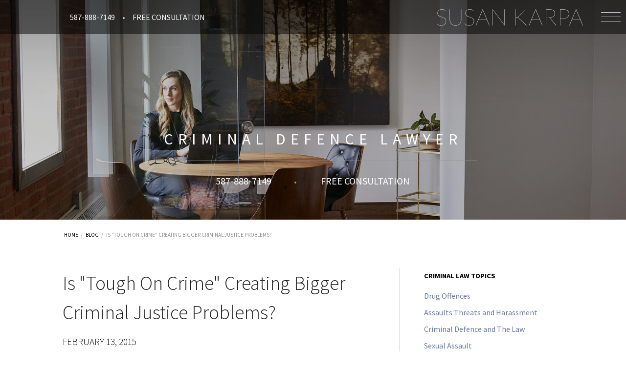

--- FILE ---
content_type: text/html; charset=utf-8
request_url: https://www.susankarpa.com/blog/is-tough-on-crime-creating-bigger-criminal-justice-problems/
body_size: 5565
content:
<!DOCTYPE html>
<html lang="en">
<head>
<!-- Google Tag Manager -->
<script>(function(w,d,s,l,i){w[l]=w[l]||[];w[l].push({'gtm.start':
new Date().getTime(),event:'gtm.js'});var f=d.getElementsByTagName(s)[0],
j=d.createElement(s),dl=l!='dataLayer'?'&l='+l:'';j.async=true;j.src=
'https://www.googletagmanager.com/gtm.js?id='+i+dl;f.parentNode.insertBefore(j,f);
})(window,document,'script','dataLayer','GTM-5FZXHF');</script>
<!-- End Google Tag Manager -->
<base href="https://www.susankarpa.com/"><!--[if lte IE 6]></base><![endif]-->

    <meta http-equiv="X-UA-Compatible" content="IE=edge" />
    <meta name="viewport" content="width=device-width, initial-scale=1.0">

    <title>Is &quot;Tough On Crime&quot; Creating Bigger Criminal Justice Problems?</title>
<meta name="title" content="Is &amp;quot;Tough On Crime&amp;quot; Creating Bigger Criminal Justice Problems?" />
<meta name="generator" content="SilverStripe - https://www.silverstripe.org" />
<meta http-equiv="Content-Type" content="text/html; charset=utf-8" />
<meta property="og:locale" content="en_US" />
<meta property="og:type" content="article" />
<meta property="og:title" content="Is &quot;Tough On Crime&quot; Creating Bigger Criminal Justice Problems?" />
<meta property="og:url" content="https://www.susankarpa.com/blog/is-tough-on-crime-creating-bigger-criminal-justice-problems/" />
<meta property="og:site_name" content="Susan Karpa Calgary Criminal Lawyer" />
<meta name="twitter:card" content="summary_large_image" />
<meta name="twitter:title" content="Is &amp;quot;Tough On Crime&amp;quot; Creating Bigger Criminal Justice Problems?" />

    <link rel="apple-touch-icon" sizes="57x57" href="/apple-icon-57x57.png">
    <link rel="apple-touch-icon" sizes="60x60" href="/apple-icon-60x60.png">
    <link rel="apple-touch-icon" sizes="72x72" href="/apple-icon-72x72.png">
    <link rel="apple-touch-icon" sizes="76x76" href="/apple-icon-76x76.png">
    <link rel="apple-touch-icon" sizes="114x114" href="/apple-icon-114x114.png">
    <link rel="apple-touch-icon" sizes="120x120" href="/apple-icon-120x120.png">
    <link rel="apple-touch-icon" sizes="144x144" href="/apple-icon-144x144.png">
    <link rel="apple-touch-icon" sizes="152x152" href="/apple-icon-152x152.png">
    <link rel="apple-touch-icon" sizes="180x180" href="/apple-icon-180x180.png">
    <link rel="icon" type="image/png" sizes="192x192"  href="/android-icon-192x192.png">
    <link rel="icon" type="image/png" sizes="32x32" href="/favicon-32x32.png">
    <link rel="icon" type="image/png" sizes="96x96" href="/favicon-96x96.png">
    <link rel="icon" type="image/png" sizes="16x16" href="/favicon-16x16.png">
    <link rel="manifest" href="/manifest.json">
    <meta name="msapplication-TileColor" content="#ffffff">
    <meta name="msapplication-TileImage" content="/ms-icon-144x144.png">
    <meta name="theme-color" content="#ffffff">
    <link href="/css/site.css?v=22" rel="stylesheet">
    
    <link rel="canonical" href="https://www.susankarpa.com/blog/is-tough-on-crime-creating-bigger-criminal-justice-problems/" />
    
    <link rel="preconnect" href="https://fonts.gstatic.com" crossorigin>
    <link rel="preload" as="style" href="https://fonts.googleapis.com/css2?family=Source+Sans+Pro:ital,wght@0,300;0,400;0,700;0,900;1,400&display=swap">
    <link rel="stylesheet" media="print" onload="this.onload=null;this.removeAttribute('media');" href="https://fonts.googleapis.com/css2?family=Source+Sans+Pro:ital,wght@0,300;0,400;0,700;0,900;1,400&display=swap">
    <noscript>
        <link rel="stylesheet" href="https://fonts.googleapis.com/css2?family=Source+Sans+Pro:ital,wght@0,300;0,400;0,700;0,900;1,400&display=swap">
    </noscript>
</head>
<body class="CustomBlogPost" id="page-top">
<!-- Google Tag Manager (noscript) -->
<noscript><iframe src="https://www.googletagmanager.com/ns.html?id=GTM-5FZXHF"
height="0" width="0" style="display:none;visibility:hidden"></iframe></noscript>
<!-- End Google Tag Manager (noscript) -->

    

<main id="panel">

    <header id="header">
    <div class="row no-gutters align-items-center">
        <div class="col-lg-8 gpl">
            <nav class="utility">
                <a href="tel:587-888-7149" class="phone" aria-label="For a free consultation call us at 587-888-7149">587-888-7149</a><a href="/contact/" class="contact">Free Consultation</a>
            </nav>
        </div>
        <div class="col-lg-4 inner">
            <a href="/" class="brand" aria-label="Click the Logo to go to the home page">
                <img src="/images/logo-white.svg" width="192" height="25" alt="Susan Karpa Criminal Defence Lawyer" />
            </a>
            <button data-drawer-trigger id="mobile-menu-toggle" aria-label="Main Menu Button" aria-controls="drawer-menu" aria-expanded="false" class="hamburger" type="button">
              <span class="inner"></span>
            </button>
        </div>
    </div>
</header>

    
<section id="hero" class="d-flex align-content-end">
    
    <style type="text/css">
        #hero {
            background-color:  #aaa;
        }
        @media only screen and (min-width: 320px) {
        
            #hero { background-image: url('/assets/Hero/sk-banner-03__FillWzQwMCw0NTBd.jpg'); }
        
        }
        @media only screen and (min-width: 576px) {
        
            #hero { background-image: url('/assets/Hero/sk-banner-03__FillWzY1MCw2NTBd.jpg'); }
        
        }
        @media only screen and (min-width: 992px) {
            #hero { background-image: url('/assets/Hero/sk-banner-03.jpg'); }
        }
    </style>
    
    <div class="inner gpl gpr">
        <div class="row">
            <div class="col-lg-8 offset-lg-2">
                <div class="hero-content typography">
                    
                </div>
            </div>
        </div>
    </div>
    <div class="inner gpl gpr hero-footer">
        <div class="row">
            <div class="col-lg-8 offset-lg-2">
                
                    <h3 class="title">Criminal Defence Lawyer</h3>
                

                <div class="hero-footer-cta">
                    <span class="cta phone"><a aria-label="For a free consultation call us at 587-888-7149" href="tel:1-587-888-7149">
                        <span class="d-block d-lg-none">Free Consultation</span>
                        <span class="d-none d-lg-block">587-888-7149</span>
                    </a></span>
                    <span class="cta contact d-none d-lg-inline-block"><a href="/contact/">Free Consultation</a></span>
                </div>
            </div>
        </div>
    </div>
</section>



    <div class="gpl gpr">
        <div id="breadcrumbs" class="d-none d-lg-block">
    <ul class="clearfix">
        <li><a href="/">Home</a></li>
    
        
                <li class="first"><a href="/blog/">Blog</a></li>
        
                <li class="last"><a href="/blog/is-tough-on-crime-creating-bigger-criminal-justice-problems/">Is &quot;Tough On Crime&quot; Creating Bigger Criminal Justice Problems?</a></li>
        
    
    </ul>
</div>

    </div>
    <section id="main">
        <div class="inner gpl gpr">
            <div class="row">
                <div class="col-lg-7 content-col typography">

                    <div class="content typography">

                        <h1>Is &quot;Tough On Crime&quot; Creating Bigger Criminal Justice Problems?</h1>

                        <time datetime="2015-02-13">February 13, 2015</time>

                        <p>An <a rel="noopener" href="http://calgaryherald.com/opinion/editorials/editorial-tough-on-crime-agenda-taxes-justice-system" target="_blank">editorial in the Calgary Herald</a>&nbsp;asks an interesting question: is the tougher stance on crime taken by Canada's federal government, including imposing mandatory minimum sentencing and removing conditional sentencing as an avenue explored in the defence of the accused, doing more to harm Calgary society than help it?</p><p>Because of the new laws and procedural rules put in place, there are now more criminal cases in the Calgary and Alberta courts, and there's no real evidence that these tougher laws have actually contributed to lower crime rates as effectively as diversion programs and better social support.</p><p>Furthermore, despite the increased focus on prosecuting even minor crimes rather than seeking more preventative and rehabilitative measures, there has not been a matching increase in the level of funding to Crown prosecutors. This means there is a greater risk of serious crimes in Calgary not getting prosecuted due to delays in the courts.</p><p>The workload is going up because of the complexity of files and the number of people doing the work is going down, according to Len MacKay, president of the Association of Justice Counsel.</p><p>Instead of focusing on defending Calgary from the worst crimes, the government wants to make sure minor crimes meet with the fullest punishments available under the law. Everyone, from prosecutors to defence lawyers to every citizen of Calgary, should ask if this is worth the price, or if this is what we want from our government and criminal justice system.</p>

                        <div class="extra-cta">
                        

                        
                        </div>

                    </div>
                    <hr />
                    <div class="tags">
                        
                    </div>

                    <div class="prev-next-article row">
                        <div class="col-6 prev">
                        
                            
                            <span>&lt; Previous Post</span>
                            <a href="/blog/defence-for-your-calgary-drug-charges/">Defence for Your Calgary Drug Charges</a>
                            
                        
                        </div>
                        <div class="col-6 next">
                        
                            
                            <span>Next Post &gt; </span>
                            <a href="/blog/calgary-youth-crime-reduction-program-a-resounding-success/">Calgary Youth Crime Reduction Program a Resounding Success</a>
                            
                        
                        </div>




                    </div>
                </div>

                <div class="col-lg-4 offset-lg-1 nav-col">



                    <nav id="rail-nav">

                        <h4>Criminal Law Topics</h4>

                        <ul class="links">
                        
                            <li class="first "><a href="/blog/tag/drug-offences" class="">Drug Offences</a></li>
                        
                            <li class=" "><a href="/blog/tag/assaults-threats-and-harassment" class="">Assaults Threats and Harassment</a></li>
                        
                            <li class=" "><a href="/blog/tag/criminal-defence-and-the-law" class="">Criminal Defence and The Law</a></li>
                        
                            <li class=" "><a href="/blog/tag/sexual-assault" class="">Sexual Assault</a></li>
                        
                            <li class=" "><a href="/blog/tag/impaired-driving" class="">Impaired Driving</a></li>
                        
                            <li class=" "><a href="/blog/tag/gangs-and-criminal-organizations" class="">Gangs and Criminal Organizations</a></li>
                        
                            <li class=" "><a href="/blog/tag/criminal-defence-tips" class="">Criminal Defence Tips</a></li>
                        
                            <li class=" "><a href="/blog/tag/hate-crimes" class="">Hate Crimes</a></li>
                        
                            <li class=" "><a href="/blog/tag/the-progress-of-a-criminal-defence-case" class="">The Progress of a Criminal Defence Case</a></li>
                        
                            <li class=" "><a href="/blog/tag/weapons-offences" class="">Weapons Offences</a></li>
                        
                            <li class=" "><a href="/blog/tag/legal-aid" class="">Legal Aid</a></li>
                        
                            <li class=" "><a href="/blog/tag/firearms-and-weapons-offences" class="">Firearms &amp; Weapons Offences</a></li>
                        
                            <li class=" "><a href="/blog/tag/release-conditions" class="">Release Conditions</a></li>
                        
                            <li class=" "><a href="/blog/tag/murder-and-manslaughter-offences" class="">Murder &amp; Manslaughter Offences</a></li>
                        
                            <li class=" "><a href="/blog/tag/general" class="">General</a></li>
                        
                            <li class=" "><a href="/blog/tag/assault" class="">Assault</a></li>
                        
                            <li class=" "><a href="/blog/tag/bail" class="">Bail</a></li>
                        
                            <li class="last "><a href="/blog/tag/domestic-abuse" class="">Domestic Abuse</a></li>
                        
                        </ul>
                    </nav>
                </div>

            </div>
        </div>
    </section>
    <footer id="footer">
    <section class="utility">
        <div class="inner gpl gpr">
            <div class="row">
                <div class="col-lg-4 brand">
                    <div class="logo"><img src="/images/logo-tagline.svg" width="300" height="53" class="img-fluid" alt="Susan Karpa Criminal Defence Lawyer" /></div>

                    <div class="contact-info">
                        <div class="address">
                            <div class="title">Calgary</div>
                            <div class="street">Suite 201, 535 - 10th Ave. SW</div>
                            <div class="city province postal">Calgary, AB &nbsp;&nbsp;T2R 0A8</div>
                        </div>
                        <div class="contacts">
                            <div class="phone"><a aria-label="Phone us at 1-587-888-7149" href="tel:1-587-888-7149">587-888-7149</a></div>
                            <div class="email"><a aria-label="Email us at info@susankarpa.com" href="/cdn-cgi/l/email-protection#7d14131b123d0e080e1c13161c0f0d1c531e1210"><span class="__cf_email__" data-cfemail="89e0e7efe6c9fafcfae8e7e2e8fbf9e8a7eae6e4">[email&#160;protected]</span></a></div>
                        </div>
                        <div class="social">
                            <a href="https://twitter.com/SusanKarpa" aria-label="Follow us on Twitter" target="_blank"><span class="icon-twitter"></span></a>
                            <a href="https://www.linkedin.com/in/susankarpa/" aria-label="Find us on LinkedIn"  target="_blank"><span class="icon-linkedin-o"></span></a>
                            <a href="https://www.facebook.com/SusanKarpa"  aria-label="View our Facebook Page" target="_blank"><span class="icon-facebook-o"></span></a>
                        </div>
                    </div>
                    
                </div>
                
                <div class="col-lg-4 offset-lg-2 hours-of-operation">
                    <div class="title">Hours:</div><table><tbody><tr><td>Monday</td>
<td><span>7a.m.–11:30p.m.</span></td>
</tr><tr><td>Tuesday</td>
<td><span>7a.m.–11:30p.m.</span></td>
</tr><tr><td>Wednesday</td>
<td><span>7a.m.–11:30p.m.</span></td>
</tr><tr><td>Thursday</td>
<td><span>7a.m.–11:30p.m.</span></td>
</tr><tr><td>Friday</td>
<td><span>7a.m.–11:30p.m.</span></td>
</tr><tr><td>Saturday</td>
<td><span>7a.m.–11:30p.m.</span></td>
</tr><tr><td>Sunday</td>
<td><span>7a.m.–11:30p.m.</span></td>
</tr></tbody></table>
                    
                </div>
                <div class="col-xl-2 utility-nav">
                    <div class="title">Locations:</div>
                    <nav style="padding-top: 3px;">
                        
                        <a href="/" aria-label="View location home page for Calgary" class="first">Calgary</a>
                        
                        <a href="/airdrie-criminal-lawyer/" aria-label="View location home page for Airdrie" class="">Airdrie</a>
                        
                        <a href="/canmore-criminal-lawyer/" aria-label="View location home page for Canmore" class="">Canmore</a>
                        
                        <a href="/cochrane-criminal-lawyer/" aria-label="View location home page for Cochrane" class="">Cochrane</a>
                        
                        <a href="/okotoks-criminal-lawyer/" aria-label="View location home page for Okotoks" class="">Okotoks</a>
                        
                        <a href="/strathmore-criminal-lawyer/" aria-label="View location home page for Strathmore" class="">Strathmore</a>
                        
                        <a href="/turner-valley-criminal-lawyer/" aria-label="View location home page for Turner Valley" class="">Turner Valley</a>
                        
                        <a href="/red-deer-criminal-lawyer/" aria-label="View location home page for Red Deer" class="">Red Deer</a>
                        
                        <a href="/lethbridge/" aria-label="View location home page for Lethbridge" class="last">Lethbridge</a>
                        
                    </nav>
                </div>

            </div>
        </div>
    </section>




    <section class="copyright-locations">
        <div class="inner gpl gpr">
            <div class="row">
                <div class="col-lg-6">

                    


                    <div class="copyright">
                        <span>&copy; 2026 <strong>Susan Karpa Criminal Defence Lawyer</strong>. All Rights Reserved.</span>
                    </div>
                </div>
                <div class="col-lg-6">

                    <div style="padding:30px 0; text-align:right; font-size:12px; color:#c8c8c8;" ><a aria-label="Legal Marketing by ICONA" style="color:#c8c8c8;" href="https://icona.ca" target="_blank">legal marketing</a> by ICONA</div>
                </div>
            </div>
        </div>
    </section>
</footer>


</main>

<section class="drawer" id="drawer-menu" data-drawer-target>
    <div class="drawer__overlay" data-drawer-close tabindex="-1"></div>
    <div class="drawer__wrapper">

      <div class="drawer__header">
        <div class="drawer__title">
            <a href="/" class="brand" aria-label="Click the Logo to go to the home page">
                <img src="/images/logo-white.svg" width="308" height="40" alt="Susan Karpa Criminal Defence Lawyer" />
            </a>
        </div>
        <button class="drawer__close" data-drawer-close aria-label="Close Drawer"></button>
      </div>

      <div class="drawer__content">

            <nav class="primary-nav" role="navigation">
            

                
                <div class="nav-item">
                    <a href="/" class="first link HomePage">Home</a>
                </div>
                

            

                
                <div class="nav-item">
                    <a href="/criminal-defence-lawyer-calgary/" class=" link TeamBioPage">Profile</a>
                </div>
                

            

                
                <div class="nav-item">
                    <a href="/criminal-law/" class=" link TopLevelPage">Practice Areas</a>
                    <button class="submenu-mobile-toggle"
                            data-toggle="collapse"
                            data-target="#submenu-6"><span class="plus">+</span>
                    </button>
                    <div class="submenu collapse" id="submenu-6">
                        
                        <a class="sublink" href="/criminal-law/assault-threat-harassment-offences/">Assaults, Threats, and Harassment</a>
                        
                        <a class="sublink" href="/criminal-law/sexual-offences/">Sexual Assault &amp; Other Sexual Offences</a>
                        
                        <a class="sublink" href="/criminal-law/possession-of-child-pornography/">Possession of Child Pornography and Luring</a>
                        
                        <a class="sublink" href="/criminal-law/drug-offences-charges/">Drug Offences</a>
                        
                        <a class="sublink" href="/criminal-law/firearm-weapon-offences-charges/">Firearms &amp; Weapons Offences</a>
                        
                        <a class="sublink" href="/criminal-law/theft-and-fraud/">Property Related Offences</a>
                        
                        <a class="sublink" href="/criminal-law/murder-manslaughter/">Murder &amp; Manslaughter Offences</a>
                        
                        <a class="sublink" href="/criminal-law/impaired-driving-offences-charges/">Impaired Driving &amp; Other Driving Offences</a>
                        
                        <a class="sublink" href="/criminal-law/calgary-probation-lawyer/">Release Conditions, Probation, and Conditional Sentences </a>
                        
                        <a class="sublink" href="/criminal-law/calgary-bail-lawyer/">Release and Bail</a>
                        
                    </div>
                </div>

                

            

                
                <div class="nav-item">
                    <a href="/criminal-law-questions/" class=" link FaqsPage">FAQ</a>
                </div>
                

            

                
                <div class="nav-item">
                    <a href="/criminal-cases/" class=" link CasesPage">Cases</a>
                </div>
                

            

                
                <div class="nav-item">
                    <a href="/testimonials/" class=" link ReviewsPage">Testimonials</a>
                </div>
                

            

                
                <div class="nav-item">
                    <a href="/blog/" class=" section CustomBlog">Blog</a>
                </div>
                

            

                
                <div class="nav-item">
                    <a href="/contact/" class="last link ContactPage">Free consultation</a>
                </div>
                

            
            </nav>
      </div>

      <div class="drawer__footer">

        <div class="contact-info">
            <div class="address">
                <div class="title">Calgary</div>
                <div class="street">Suite 201, 535 - 10th Ave. SW</div>
                <div class="city province postal">Calgary, AB T2R 0A8</div>
            </div>
            <div class="contacts">
                <div class="phone"><a href="tel:1-587-888-7149">587-888-7149</a></div>
                <div class="email"><a href="/cdn-cgi/l/email-protection#224b4c444d62515751434c49435052430c414d4f"><span class="__cf_email__" data-cfemail="1f767179705f6c6a6c7e71747e6d6f7e317c7072">[email&#160;protected]</span></a></div>
            </div>
        </div>

      </div>
    </div>
</section>






<div id="contact-tab"><a aria-label="For a free consultation call us at 587-888-7149" href="tel:587-888-7149" target="_blank"><span class="icon icon-phone"></span></a></div>



<script data-cfasync="false" src="/cdn-cgi/scripts/5c5dd728/cloudflare-static/email-decode.min.js"></script><script type="application/javascript" src="/javascript/site-min.js?m=1679767179"></script>
<script defer src="https://static.cloudflareinsights.com/beacon.min.js/vcd15cbe7772f49c399c6a5babf22c1241717689176015" integrity="sha512-ZpsOmlRQV6y907TI0dKBHq9Md29nnaEIPlkf84rnaERnq6zvWvPUqr2ft8M1aS28oN72PdrCzSjY4U6VaAw1EQ==" data-cf-beacon='{"version":"2024.11.0","token":"32c72a2f23b84e779b66745a87a9bb20","r":1,"server_timing":{"name":{"cfCacheStatus":true,"cfEdge":true,"cfExtPri":true,"cfL4":true,"cfOrigin":true,"cfSpeedBrain":true},"location_startswith":null}}' crossorigin="anonymous"></script>
</body>
</html>


--- FILE ---
content_type: image/svg+xml
request_url: https://www.susankarpa.com/images/logo-tagline.svg
body_size: 3823
content:
<svg xmlns="http://www.w3.org/2000/svg" viewBox="0 0 194 34.324"><defs><style>.a{fill:#231f20;}</style></defs><title>logo</title><path class="a" d="M11.767,2.2a.218.218,0,0,1-.168.092q-.137,0-.42-.314a4.575,4.575,0,0,0-.825-.68,6.5,6.5,0,0,0-1.4-.68A6.29,6.29,0,0,0,6.815.3a6.261,6.261,0,0,0-2.33.4,5.094,5.094,0,0,0-1.7,1.078A4.551,4.551,0,0,0,1.733,3.343a4.879,4.879,0,0,0-.359,1.849,4.043,4.043,0,0,0,.482,2.063A4.512,4.512,0,0,0,3.117,8.646a7.44,7.44,0,0,0,1.788.94q1.009.375,2.048.718T9,11.03A7.165,7.165,0,0,1,10.79,12a4.616,4.616,0,0,1,1.261,1.452,4.4,4.4,0,0,1,.482,2.162,6.712,6.712,0,0,1-.443,2.453,5.758,5.758,0,0,1-1.284,1.987,6,6,0,0,1-2.063,1.337,7.447,7.447,0,0,1-2.781.489,8.955,8.955,0,0,1-1.941-.191,6.679,6.679,0,0,1-1.566-.55,6.451,6.451,0,0,1-1.306-.871A9.937,9.937,0,0,1,0,19.1l.061-.061a.782.782,0,0,1,.077-.069.183.183,0,0,1,.106-.023c.062,0,.15.064.268.191s.277.29.482.489a8.912,8.912,0,0,0,.734.634,5.754,5.754,0,0,0,1.039.634,6.888,6.888,0,0,0,1.4.489,7.645,7.645,0,0,0,1.8.191A6.893,6.893,0,0,0,8.6,21.1a5.9,5.9,0,0,0,1.957-1.276,5.428,5.428,0,0,0,1.222-1.872,6.178,6.178,0,0,0,.42-2.277,4.427,4.427,0,0,0-.313-1.742,3.9,3.9,0,0,0-.849-1.261,5.227,5.227,0,0,0-1.246-.9A12.532,12.532,0,0,0,8.273,11.1q-.81-.3-1.65-.55t-1.65-.558a11.867,11.867,0,0,1-1.521-.7,5.128,5.128,0,0,1-1.246-.948,4.139,4.139,0,0,1-.848-1.33,4.837,4.837,0,0,1-.314-1.826,5.169,5.169,0,0,1,.382-1.964A4.865,4.865,0,0,1,2.533,1.571,5.4,5.4,0,0,1,4.347.424,6.652,6.652,0,0,1,6.815,0,7.065,7.065,0,0,1,9.574.5a6.784,6.784,0,0,1,2.259,1.6Z"/><path class="a" d="M25,21.576a7.432,7.432,0,0,0,3.095-.619,6.792,6.792,0,0,0,2.315-1.689,7.458,7.458,0,0,0,1.452-2.507,9.194,9.194,0,0,0,.5-3.072V.241h.369V13.69a9.429,9.429,0,0,1-.534,3.194A7.729,7.729,0,0,1,30.657,19.5a7.336,7.336,0,0,1-2.437,1.765,8.291,8.291,0,0,1-6.434,0A7.332,7.332,0,0,1,19.347,19.5,7.727,7.727,0,0,1,17.8,16.888a9.413,9.413,0,0,1-.535-3.194V.241h.364V13.659a9.279,9.279,0,0,0,.5,3.079,7.527,7.527,0,0,0,1.452,2.521,6.744,6.744,0,0,0,2.315,1.7A7.432,7.432,0,0,0,25,21.576Z"/><path class="a" d="M48.813,2.2a.218.218,0,0,1-.168.092q-.137,0-.42-.314A4.575,4.575,0,0,0,47.4,1.3,6.5,6.5,0,0,0,46,.619a7.158,7.158,0,0,0-4.47.092,5.094,5.094,0,0,0-1.7,1.078,4.551,4.551,0,0,0-1.047,1.559A4.879,4.879,0,0,0,38.424,5.2a4.043,4.043,0,0,0,.482,2.063,4.512,4.512,0,0,0,1.261,1.391,7.44,7.44,0,0,0,1.788.94q1.009.375,2.048.718t2.048.726A7.165,7.165,0,0,1,47.833,12a4.616,4.616,0,0,1,1.261,1.452,4.4,4.4,0,0,1,.482,2.162,6.712,6.712,0,0,1-.443,2.453,5.758,5.758,0,0,1-1.284,1.987,6,6,0,0,1-2.063,1.337,7.447,7.447,0,0,1-2.781.489,8.955,8.955,0,0,1-1.941-.191,6.679,6.679,0,0,1-1.566-.55,6.451,6.451,0,0,1-1.306-.871A9.937,9.937,0,0,1,37.045,19.1l.061-.061a.782.782,0,0,1,.077-.069.183.183,0,0,1,.106-.023c.062,0,.15.064.268.191s.277.29.482.489a8.912,8.912,0,0,0,.734.634,5.754,5.754,0,0,0,1.039.634,6.888,6.888,0,0,0,1.4.489,7.645,7.645,0,0,0,1.8.191,6.893,6.893,0,0,0,2.636-.474,5.9,5.9,0,0,0,1.957-1.276,5.428,5.428,0,0,0,1.222-1.872,6.178,6.178,0,0,0,.42-2.277,4.427,4.427,0,0,0-.313-1.742,3.905,3.905,0,0,0-.849-1.261,5.227,5.227,0,0,0-1.246-.9,12.532,12.532,0,0,0-1.526-.673q-.81-.3-1.65-.55t-1.65-.558a11.867,11.867,0,0,1-1.521-.7,5.128,5.128,0,0,1-1.246-.948,4.139,4.139,0,0,1-.848-1.33,4.837,4.837,0,0,1-.314-1.826,5.169,5.169,0,0,1,.382-1.964,4.865,4.865,0,0,1,1.116-1.654A5.4,5.4,0,0,1,41.393.424,6.652,6.652,0,0,1,43.861,0,7.065,7.065,0,0,1,46.62.5a6.784,6.784,0,0,1,2.254,1.6Z"/><path class="a" d="M70.1,21.637h-.275a.184.184,0,0,1-.184-.153l-2.98-7.152H55.384L52.4,21.484a.2.2,0,0,1-.214.153h-.245L60.869.237h.306ZM55.5,14.026H66.54L61.268,1.372c-.051-.112-.1-.216-.13-.313L61.023.745c-.04.112-.079.217-.114.314s-.079.2-.13.313Z"/><path class="a" d="M74.7.363,89.847,20.98a.838.838,0,0,1-.015-.16V.241h.3v21.4h-.091a.21.21,0,0,1-.168-.107L74.656.821a1.194,1.194,0,0,1,.015.191V21.637h-.306V.241h.122A.239.239,0,0,1,74.7.363Z"/><path class="a" d="M105.145,10.572h1.437a4.693,4.693,0,0,0,.489-.015,1.486,1.486,0,0,0,.359-.069,1.214,1.214,0,0,0,.314-.16,3.417,3.417,0,0,0,.336-.275L118.044.486A1.631,1.631,0,0,1,118.319.3a.618.618,0,0,1,.275-.054h.183L108.385,10.2a2.693,2.693,0,0,1-.435.344,1.558,1.558,0,0,1-.482.176,1.384,1.384,0,0,1,.482.168,2.076,2.076,0,0,1,.4.321l11.034,10.423h-.151a.842.842,0,0,1-.329-.046.8.8,0,0,1-.222-.168l-10.515-9.934a4.485,4.485,0,0,0-.4-.336,1.293,1.293,0,0,0-.7-.26c-.132-.01-.3-.016-.489-.016h-1.437V21.637h-.367V.21h.367Z"/><path class="a" d="M140.406,21.637h-.273a.184.184,0,0,1-.184-.153l-2.98-7.152H125.688l-2.981,7.152a.2.2,0,0,1-.214.153h-.245l8.925-21.4h.306Zm-14.6-7.611H136.84L131.572,1.372c-.051-.112-.1-.216-.13-.313l-.115-.314c-.04.112-.079.217-.114.314s-.079.2-.13.313Z"/><path class="a" d="M145.327,11.3V21.637h-.367V.241h4.952a8.685,8.685,0,0,1,5.143,1.3,4.662,4.662,0,0,1,1.8,4.05,5.329,5.329,0,0,1-.5,2.346,5.068,5.068,0,0,1-1.421,1.78,6.842,6.842,0,0,1-2.193,1.146,9.752,9.752,0,0,1-2.82.443,1.061,1.061,0,0,1,.275.16,2.171,2.171,0,0,1,.245.237l8.344,9.934h-.252a.711.711,0,0,1-.2-.023.525.525,0,0,1-.2-.161l-8.008-9.6a2,2,0,0,0-.268-.275,1.032,1.032,0,0,0-.29-.168,1.5,1.5,0,0,0-.374-.084,5.076,5.076,0,0,0-.534-.023Zm0-.306h4.306a9.943,9.943,0,0,0,2.835-.374,6.468,6.468,0,0,0,2.155-1.07A4.717,4.717,0,0,0,156,7.851a5.173,5.173,0,0,0,.481-2.269,4.386,4.386,0,0,0-1.7-3.829A8.3,8.3,0,0,0,149.9.538h-4.585Z"/><path class="a" d="M163.938,12.467v9.17h-.367V.241H168.4a8.361,8.361,0,0,1,5.372,1.513,5.565,5.565,0,0,1,1.872,4.6,5.7,5.7,0,0,1-.527,2.453,5.617,5.617,0,0,1-1.49,1.933,7.122,7.122,0,0,1-2.292,1.268,8.956,8.956,0,0,1-2.935.458Zm0-.306H168.4a8.447,8.447,0,0,0,2.843-.451,6.545,6.545,0,0,0,2.162-1.238,5.537,5.537,0,0,0,1.383-1.841,5.346,5.346,0,0,0,.489-2.277,5.394,5.394,0,0,0-1.72-4.333A7.749,7.749,0,0,0,168.4.546h-4.462Z"/><path class="a" d="M194,21.637h-.275a.184.184,0,0,1-.184-.153l-2.98-7.152H179.282L176.3,21.484a.2.2,0,0,1-.214.153h-.245l8.925-21.4h.306Zm-14.6-7.611h11.034L185.166,1.372c-.051-.112-.1-.216-.13-.313l-.115-.314c-.04.112-.079.217-.114.314s-.079.2-.13.313Z"/><path class="a" d="M5.043,33.327a.1.1,0,0,1,.07.028l.163.169a2.694,2.694,0,0,1-.39.332,2.423,2.423,0,0,1-.463.25,2.769,2.769,0,0,1-.55.161,3.544,3.544,0,0,1-.658.056,2.9,2.9,0,0,1-1.1-.2,2.434,2.434,0,0,1-.856-.573,2.6,2.6,0,0,1-.556-.9,3.259,3.259,0,0,1-.2-1.17,3.108,3.108,0,0,1,.206-1.154,2.611,2.611,0,0,1,.579-.9,2.569,2.569,0,0,1,.892-.581,3.073,3.073,0,0,1,1.147-.206,3.421,3.421,0,0,1,.574.045,2.753,2.753,0,0,1,.487.13,2.293,2.293,0,0,1,.426.21,3.362,3.362,0,0,1,.391.29l-.127.177a.114.114,0,0,1-.1.047.172.172,0,0,1-.093-.041l-.145-.1c-.058-.041-.129-.085-.212-.133a1.706,1.706,0,0,0-.3-.134,2.577,2.577,0,0,0-.4-.1,2.821,2.821,0,0,0-.509-.041,2.594,2.594,0,0,0-.966.175,2.167,2.167,0,0,0-.757.5,2.276,2.276,0,0,0-.5.785,2.882,2.882,0,0,0-.163,1.033,2.963,2.963,0,0,0,.175,1.052,2.263,2.263,0,0,0,.485.783,2.094,2.094,0,0,0,.731.491,2.4,2.4,0,0,0,.915.172,3.426,3.426,0,0,0,.552-.04,2.212,2.212,0,0,0,.447-.118,2.062,2.062,0,0,0,.379-.192,2.876,2.876,0,0,0,.345-.267A.228.228,0,0,1,5,33.337.083.083,0,0,1,5.043,33.327Z"/><path class="a" d="M10.841,31.749v2.512h-.415V28.707H11.9a2.471,2.471,0,0,1,1.491.371,1.28,1.28,0,0,1,.493,1.09,1.449,1.449,0,0,1-.113.581,1.369,1.369,0,0,1-.328.461,1.744,1.744,0,0,1-.516.326,2.342,2.342,0,0,1-.68.167.666.666,0,0,1,.175.157l1.984,2.4h-.362a.254.254,0,0,1-.112-.024.289.289,0,0,1-.1-.077l-1.845-2.253a.416.416,0,0,0-.149-.122.642.642,0,0,0-.246-.036Zm0-.3h1a2.443,2.443,0,0,0,.687-.089,1.48,1.48,0,0,0,.513-.253,1.094,1.094,0,0,0,.32-.4,1.2,1.2,0,0,0,.11-.522,1,1,0,0,0-.4-.879,2.014,2.014,0,0,0-1.173-.287H10.841Z"/><path class="a" d="M19.849,34.261h-.416V28.707h.419Z"/><path class="a" d="M28.408,32.879c.016-.042.033-.083.05-.124a.954.954,0,0,1,.059-.115l2.266-3.858a.146.146,0,0,1,.064-.062.268.268,0,0,1,.09-.012h.289v5.553h-.367V29.528a2,2,0,0,1,.012-.216L28.6,33.194a.178.178,0,0,1-.164.1h-.064a.185.185,0,0,1-.164-.1l-2.33-3.886a2.05,2.05,0,0,1,.012.22v4.733h-.36V28.707h.285a.286.286,0,0,1,.092.012.151.151,0,0,1,.067.062L28.3,32.644A1.643,1.643,0,0,1,28.408,32.879Z"/><path class="a" d="M37.324,34.261h-.419V28.707h.419Z"/><path class="a" d="M43.3,28.722a.2.2,0,0,1,.07.06L47.1,33.594c-.007-.079-.011-.154-.011-.228V28.707h.366v5.554h-.2a.18.18,0,0,1-.151-.079l-3.748-4.819a2.139,2.139,0,0,1,.012.224v4.674h-.363V28.707h.2A.232.232,0,0,1,43.3,28.722Z"/><path class="a" d="M57.462,34.261H57.14a.148.148,0,0,1-.094-.03.2.2,0,0,1-.057-.077l-.68-1.613H53.477L52.8,34.154a.156.156,0,0,1-.057.075.15.15,0,0,1-.1.032h-.31l2.359-5.554h.416ZM53.6,32.243h2.583L55.01,29.437c-.019-.045-.038-.1-.057-.151s-.038-.115-.057-.179c-.018.063-.038.123-.057.179s-.038.107-.056.154Z"/><path class="a" d="M62.747,33.92h2.734v.341H62.333V28.707h.416Z"/><path class="a" d="M79.366,31.482a3.182,3.182,0,0,1-.2,1.158,2.5,2.5,0,0,1-.562.875,2.452,2.452,0,0,1-.869.554,3.135,3.135,0,0,1-1.12.192h-2.1V28.707h2.1a3.112,3.112,0,0,1,1.12.193,2.436,2.436,0,0,1,.869.553,2.513,2.513,0,0,1,.562.875A3.175,3.175,0,0,1,79.366,31.482Zm-.432,0a2.99,2.99,0,0,0-.167-1.035,2.178,2.178,0,0,0-.47-.77,2.012,2.012,0,0,0-.732-.479,2.634,2.634,0,0,0-.95-.165H74.933v4.9h1.682a2.612,2.612,0,0,0,.95-.165,2.023,2.023,0,0,0,.732-.478,2.178,2.178,0,0,0,.47-.77,3.007,3.007,0,0,0,.166-1.038Z"/><path class="a" d="M88.083,28.707v.334H85.048v2.245h2.525v.326H85.048v2.316h3.035v.333H84.628V28.707Z"/><path class="a" d="M96.649,28.707v.334H93.613v2.336h2.628v.333H93.613v2.551h-.42V28.707Z"/><path class="a" d="M105.133,28.707v.334H102.1v2.245h2.526v.326H102.1v2.316h3.036v.333h-3.456V28.707Z"/><path class="a" d="M110.533,28.722a.2.2,0,0,1,.07.06l3.732,4.812c-.007-.079-.011-.154-.011-.228V28.707h.366v5.554h-.2a.18.18,0,0,1-.151-.079l-3.748-4.819a2.141,2.141,0,0,1,.012.224v4.674h-.363V28.707h.2A.232.232,0,0,1,110.533,28.722Z"/><path class="a" d="M124.5,33.327a.1.1,0,0,1,.07.028l.163.169a2.694,2.694,0,0,1-.39.332,2.423,2.423,0,0,1-.463.25,2.769,2.769,0,0,1-.55.161,3.544,3.544,0,0,1-.658.056,2.9,2.9,0,0,1-1.1-.2,2.434,2.434,0,0,1-.856-.573,2.6,2.6,0,0,1-.556-.9,3.259,3.259,0,0,1-.2-1.17,3.108,3.108,0,0,1,.206-1.154,2.611,2.611,0,0,1,.579-.9,2.569,2.569,0,0,1,.892-.581,3.073,3.073,0,0,1,1.147-.206,3.421,3.421,0,0,1,.574.045,2.753,2.753,0,0,1,.487.13,2.293,2.293,0,0,1,.426.21,3.362,3.362,0,0,1,.391.29l-.127.177a.114.114,0,0,1-.1.047.172.172,0,0,1-.093-.041l-.145-.1c-.058-.041-.129-.085-.212-.133a1.706,1.706,0,0,0-.3-.134,2.577,2.577,0,0,0-.4-.1,2.821,2.821,0,0,0-.509-.041,2.594,2.594,0,0,0-.966.175,2.167,2.167,0,0,0-.757.5,2.276,2.276,0,0,0-.5.785,2.882,2.882,0,0,0-.177,1.034,2.963,2.963,0,0,0,.175,1.052,2.263,2.263,0,0,0,.485.783,2.094,2.094,0,0,0,.731.491,2.4,2.4,0,0,0,.915.172,3.426,3.426,0,0,0,.552-.04,2.212,2.212,0,0,0,.447-.118,2.062,2.062,0,0,0,.379-.192,2.876,2.876,0,0,0,.345-.267.228.228,0,0,1,.039-.026A.083.083,0,0,1,124.5,33.327Z"/><path class="a" d="M133.276,28.707v.334H130.24v2.245h2.526v.326H130.24v2.316h3.036v.333H129.82V28.707Z"/><path class="a" d="M143.066,33.92H145.8v.341h-3.15V28.707h.416Z"/><path class="a" d="M155.44,34.261h-.322a.148.148,0,0,1-.094-.03.2.2,0,0,1-.057-.077l-.68-1.613h-2.832l-.677,1.613a.156.156,0,0,1-.057.075.15.15,0,0,1-.1.032H150.3l2.359-5.554h.416Zm-3.858-2.018h2.583l-1.177-2.806c-.019-.045-.038-.1-.057-.151s-.038-.115-.057-.179c-.018.063-.038.123-.057.179s-.038.107-.056.154Z"/><path class="a" d="M159.242,28.707h.346a.142.142,0,0,1,.15.106l1.454,4.565a1.686,1.686,0,0,1,.043.169c.012.06.026.123.039.188.013-.065.028-.128.041-.188a1.26,1.26,0,0,1,.049-.169l1.629-4.565a.173.173,0,0,1,.057-.075.159.159,0,0,1,.1-.032h.113a.146.146,0,0,1,.094.03.19.19,0,0,1,.057.077l1.629,4.565a1.549,1.549,0,0,1,.051.165c.015.058.03.12.043.185.013-.063.026-.124.037-.183a1.524,1.524,0,0,1,.041-.167l1.454-4.565a.142.142,0,0,1,.055-.075.166.166,0,0,1,.1-.032h.318l-1.809,5.555h-.374l-1.7-4.82a2,2,0,0,1-.056-.2,2,2,0,0,1-.057.2l-1.713,4.82h-.37Z"/><path class="a" d="M174.174,31.969v2.292h-.419V31.969l-2.131-3.262h.362a.154.154,0,0,1,.092.026.311.311,0,0,1,.067.073l1.65,2.551a1.717,1.717,0,0,1,.1.175,1.838,1.838,0,0,1,.074.171,1.8,1.8,0,0,1,.074-.171,1.7,1.7,0,0,1,.1-.175l1.641-2.556a.228.228,0,0,1,.061-.071.15.15,0,0,1,.093-.028h.367Z"/><path class="a" d="M184.655,28.707v.334h-3.036v2.245h2.526v.326h-2.526v2.316h3.036v.333H181.2V28.707Z"/><path class="a" d="M190.25,31.749v2.512h-.417V28.707H191.3a2.471,2.471,0,0,1,1.491.371,1.28,1.28,0,0,1,.493,1.09,1.449,1.449,0,0,1-.113.581,1.369,1.369,0,0,1-.328.461,1.744,1.744,0,0,1-.516.326,2.342,2.342,0,0,1-.68.167.666.666,0,0,1,.175.157l1.984,2.4h-.362a.254.254,0,0,1-.112-.024.289.289,0,0,1-.092-.079L191.4,31.9a.416.416,0,0,0-.149-.122.642.642,0,0,0-.246-.036Zm0-.3h1a2.443,2.443,0,0,0,.687-.089,1.48,1.48,0,0,0,.513-.253,1.094,1.094,0,0,0,.32-.4,1.2,1.2,0,0,0,.11-.522,1,1,0,0,0-.4-.879,2.014,2.014,0,0,0-1.173-.287h-1.056Z"/></svg>